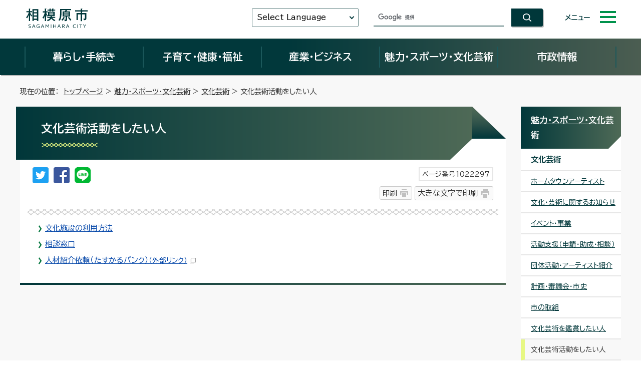

--- FILE ---
content_type: text/html
request_url: https://www.city.sagamihara.kanagawa.jp/kankou/bunka/1022297/index.html
body_size: 46760
content:
<!DOCTYPE html>
<html lang="ja">
<head prefix="og: http://ogp.me/ns# fb: http://ogp.me/ns/fb# article: http://ogp.me/ns/article#">
<meta charset="UTF-8">
<!-- Google tag (gtag.js) -->
<script async src="https://www.googletagmanager.com/gtag/js?id=G-F4G5HJCTMY"></script>
<script>
window.dataLayer = window.dataLayer || [];
function gtag(){dataLayer.push(arguments);}
gtag('js', new Date());
gtag('config', 'G-F4G5HJCTMY');
gtag('config', 'UA-44444847-1');
</script>
<title>文化芸術活動をしたい人｜相模原市</title>
<meta name="keywords" content="神奈川県相模原市,相模原市,相模原市役所,sagamihara,さがみはら,SAGAMIHARA">
<meta name="copyright" content="Copyright (C) Sagamihara-City. All Rights Reserved.">
<meta name="google-site-verification" content="qARnX1s3O9eXXqT-ncDnqpBQSGlcSl74TQG1arVaR9Q">
<meta property="og:title" content="文化芸術活動をしたい人">
<meta property="og:type" content="website">
<meta property="og:description" content="相模原市公式ホームページ「文化芸術活動をしたい人」についての記事です。">
<meta property="og:url" content="https://www.city.sagamihara.kanagawa.jp/kankou/bunka/1022297/index.html">
<meta property="og:image" content="https://www.city.sagamihara.kanagawa.jp/_template_/_site_/_default_/_res/images/sns/ogimage.png">
<meta property="og:site_name" content="相模原市">
<meta property="og:locale" content="ja_JP">
<script src="../../../_template_/_site_/_default_/_res/js/jquery-3.5.1.min.js"></script>
<script>
//<!--
var FI = {};
FI.jQuery = jQuery.noConflict(true);
FI.smpcss = "../../../_template_/_site_/_default_/_res/design/default_smp.css?z";
FI.smpcss2 = "../../../_template_/_site_/_default_/_res/design/add/smartstyle_dummy.css?z";
FI.ads_banner_analytics = true;
FI.open_data_analytics = true;
FI.pageid_search_analytics = true;
FI.file_data_analytics = true;
FI.open_new_window = true;
//-->
</script>
<script src="../../../_template_/_site_/_default_/_res/js/smp.js?z"></script>
<script src="../../../_template_/_site_/_default_/_res/js/common.js" defer></script>
<script src="../../../_template_/_site_/_default_/_res/js/pagetop_fade.js" defer></script>
<script src="../../../_template_/_site_/_default_/_res/js/over.js" defer></script>
<script src="../../../_template_/_site_/_default_/_res/js/dropdown_menu_common.js?z" defer></script>
<script src="../../../_template_/_site_/_default_/_res/js/init.js" async></script>
<script src="../../../_template_/_site_/_default_/_res/js/fm_util.js" async></script>
<link id="cmncss" href="../../../_template_/_site_/_default_/_res/design/default.css?z" rel="stylesheet" type="text/css" class="pconly">
<link id="printcss" href="../../../_template_/_site_/_default_/_res/print_dummy.css" rel="stylesheet" type="text/css" class="pconly">
<link class="pconly" href="../../../_template_/_site_/_default_/_res/design/add/dummy.css?z" rel="stylesheet" type="text/css">
<link id="bgcss" href="../../../_template_/_site_/_default_/_res/dummy.css" rel="stylesheet" type="text/css">
<script>
//<!--
var bgcss1 = "../../../_template_/_site_/_default_/_res/b.css?z";
var bgcss2 = "../../../_template_/_site_/_default_/_res/a.css?z";
var bgcss3 = "../../../_template_/_site_/_default_/_res/c.css?z";
var bgcss4 = "../../../_template_/_site_/_default_/_res/dummy.css";
// -->
</script>
<link href="https://fonts.googleapis.com/css2?family=BIZ+UDPGothic:wght@400;700&family=Oswald:wght@500&display=swap" rel="stylesheet">
<link rel="apple-touch-icon-precomposed" href="../../../_template_/_site_/_default_/_res/images/apple-touch-icon-precomposed.png">
<link rel="shortcut icon" href="../../../_template_/_site_/_default_/_res/favicon.ico" type="image/vnd.microsoft.icon">
<link rel="icon" href="../../../_template_/_site_/_default_/_res/favicon.ico" type="image/vnd.microsoft.icon">
</head>
<body>
<div id="fb-root"></div>
<script type="text/javascript">(function(d, s, id) {
var js, fjs = d.getElementsByTagName(s)[0];
if (d.getElementById(id)) return;
js = d.createElement(s); js.id = id;
js.src = "//connect.facebook.net/ja_JP/sdk.js#xfbml=1&version=v2.8";
fjs.parentNode.insertBefore(js, fjs);
}(document, 'script', 'facebook-jssdk'));</script>
<noscript>
<p class="scriptmessage">当ホームページではjavascriptを使用しています。 javascriptの使用を有効にしなければ、一部の機能が正確に動作しない恐れがあります。お手数ですがjavascriptの使用を有効にしてください。</p>
</noscript>
<div id="wrapbg" class="gyosei">
<div id="blockskip" class="pconly"><a href="#HONBUN">エンターキーを押すと、ナビゲーション部分をスキップし本文へ移動します。</a></div>
<header id="cmnheaderbg" class="clearfix" role="banner">
<div id="cmnheader">
<div id="cmntlogo" class="clearfix">
<p><a href="https://www.city.sagamihara.kanagawa.jp/"><img src="../../../_template_/_site_/_default_/_res/design/images/header/cmntlogo.svg" alt="相模原市公式ホームページトップページ" width="127" height="43"></a></p>
</div>
<div id="cmnheaderright">
<div id="cmnutil">
<div id="cmntranslation" class="scate02">
<button class="tismenu02" aria-expanded="false" aria-controls="translationlist" lang="en">Select Language</button>
<ul id="translationlist" aria-hidden="true">
<li lang="en"><a href="https://translate.google.com/translate?hl=af&sl=ja&tl=af&u=https://www.city.sagamihara.kanagawa.jp/kankou/bunka/1022297/index.html">Afrikaans</a></li>
<li lang="en"><a href="https://translate.google.com/translate?hl=sq&sl=ja&tl=sq&u=https://www.city.sagamihara.kanagawa.jp/kankou/bunka/1022297/index.html">Albanian</a></li>
<li lang="en"><a href="https://translate.google.com/translate?hl=am&sl=ja&tl=am&u=https://www.city.sagamihara.kanagawa.jp/kankou/bunka/1022297/index.html">Amharic</a></li>
<li lang="en"><a href="https://translate.google.com/translate?hl=ar&sl=ja&tl=ar&u=https://www.city.sagamihara.kanagawa.jp/kankou/bunka/1022297/index.html">Arabic</a></li>
<li lang="en"><a href="https://translate.google.com/translate?hl=hy&sl=ja&tl=hy&u=https://www.city.sagamihara.kanagawa.jp/kankou/bunka/1022297/index.html">Armenian</a></li>
<li lang="en"><a href="https://translate.google.com/translate?hl=az&sl=ja&tl=az&u=https://www.city.sagamihara.kanagawa.jp/kankou/bunka/1022297/index.html">Azerbaijani</a></li>
<li lang="en"><a href="https://translate.google.com/translate?hl=eu&sl=ja&tl=eu&u=https://www.city.sagamihara.kanagawa.jp/kankou/bunka/1022297/index.html">Basque</a></li>
<li lang="en"><a href="https://translate.google.com/translate?hl=be&sl=ja&tl=be&u=https://www.city.sagamihara.kanagawa.jp/kankou/bunka/1022297/index.html">Belarusian</a></li>
<li lang="en"><a href="https://translate.google.com/translate?hl=bn&sl=ja&tl=bn&u=https://www.city.sagamihara.kanagawa.jp/kankou/bunka/1022297/index.html">Bengali</a></li>
<li lang="en"><a href="https://translate.google.com/translate?hl=bs&sl=ja&tl=bs&u=https://www.city.sagamihara.kanagawa.jp/kankou/bunka/1022297/index.html">Bosnian</a></li>
<li lang="en"><a href="https://translate.google.com/translate?hl=bg&sl=ja&tl=bg&u=https://www.city.sagamihara.kanagawa.jp/kankou/bunka/1022297/index.html">Bulgarian</a></li>
<li lang="en"><a href="https://translate.google.com/translate?hl=ca&sl=ja&tl=ca&u=https://www.city.sagamihara.kanagawa.jp/kankou/bunka/1022297/index.html">Catalan</a></li>
<li lang="en"><a href="https://translate.google.com/translate?hl=ceb&sl=ja&tl=ceb&u=https://www.city.sagamihara.kanagawa.jp/kankou/bunka/1022297/index.html">Cebuano</a></li>
<li lang="en"><a href="https://translate.google.com/translate?hl=ny&sl=ja&tl=ny&u=https://www.city.sagamihara.kanagawa.jp/kankou/bunka/1022297/index.html">Chichewa</a></li>
<li lang="en"><a href="https://honyaku.j-server.com/LUCSAGAMI/ns/tl_ex.cgi?SURL=https://honyaku.j-server.com/LUCSAGAMI/ns/warning_mess.cgi%3furl=https://www.city.sagamihara.kanagawa.jp/kankou/bunka/1022297/index.html%26target=_top&SLANG=ja&TLANG=zh&XMODE=0">Chinese (Simplified)</a></li>
<li lang="en"><a href="https://translate.google.com/translate?hl=zh-TW&sl=ja&tl=zh-TW&u=https://www.city.sagamihara.kanagawa.jp/kankou/bunka/1022297/index.html">Chinese (Traditional)</a></li>
<li lang="en"><a href="https://translate.google.com/translate?hl=co&sl=ja&tl=co&u=https://www.city.sagamihara.kanagawa.jp/kankou/bunka/1022297/index.html">Corsican</a></li>
<li lang="en"><a href="https://translate.google.com/translate?hl=hr&sl=ja&tl=hr&u=https://www.city.sagamihara.kanagawa.jp/kankou/bunka/1022297/index.html">Croatian</a></li>
<li lang="en"><a href="https://translate.google.com/translate?hl=cs&sl=ja&tl=cs&u=https://www.city.sagamihara.kanagawa.jp/kankou/bunka/1022297/index.html">Czech</a></li>
<li lang="en"><a href="https://translate.google.com/translate?hl=da&sl=ja&tl=da&u=https://www.city.sagamihara.kanagawa.jp/kankou/bunka/1022297/index.html">Danish</a></li>
<li lang="en"><a href="https://translate.google.com/translate?hl=nl&sl=ja&tl=nl&u=https://www.city.sagamihara.kanagawa.jp/kankou/bunka/1022297/index.html">Dutch</a></li>
<li lang="en"><a href="https://honyaku.j-server.com/LUCSAGAMI/ns/tl_ex.cgi?SURL=https://honyaku.j-server.com/LUCSAGAMI/ns/warning_mess.cgi%3furl=https://www.city.sagamihara.kanagawa.jp/kankou/bunka/1022297/index.html%26target=_top&SLANG=ja&TLANG=en&XMODE=0">English</a></li>
<li lang="en"><a href="https://translate.google.com/translate?hl=eo&sl=ja&tl=eo&u=https://www.city.sagamihara.kanagawa.jp/kankou/bunka/1022297/index.html">Esperanto</a></li>
<li lang="en"><a href="https://translate.google.com/translate?hl=et&sl=ja&tl=et&u=https://www.city.sagamihara.kanagawa.jp/kankou/bunka/1022297/index.html">Estonian</a></li>
<li lang="en"><a href="https://translate.google.com/translate?hl=tl&sl=ja&tl=tl&u=https://www.city.sagamihara.kanagawa.jp/kankou/bunka/1022297/index.html">Filipino</a></li>
<li lang="en"><a href="https://translate.google.com/translate?hl=fi&sl=ja&tl=fi&u=https://www.city.sagamihara.kanagawa.jp/kankou/bunka/1022297/index.html">Finnish</a></li>
<li lang="en"><a href="https://translate.google.com/translate?hl=fr&sl=ja&tl=fr&u=https://www.city.sagamihara.kanagawa.jp/kankou/bunka/1022297/index.html">French</a></li>
<li lang="en"><a href="https://translate.google.com/translate?hl=fy&sl=ja&tl=fy&u=https://www.city.sagamihara.kanagawa.jp/kankou/bunka/1022297/index.html">Frisian</a></li>
<li lang="en"><a href="https://translate.google.com/translate?hl=gl&sl=ja&tl=gl&u=https://www.city.sagamihara.kanagawa.jp/kankou/bunka/1022297/index.html">Galician</a></li>
<li lang="en"><a href="https://translate.google.com/translate?hl=ka&sl=ja&tl=ka&u=https://www.city.sagamihara.kanagawa.jp/kankou/bunka/1022297/index.html">Georgian</a></li>
<li lang="en"><a href="https://translate.google.com/translate?hl=de&sl=ja&tl=de&u=https://www.city.sagamihara.kanagawa.jp/kankou/bunka/1022297/index.html">German</a></li>
<li lang="en"><a href="https://translate.google.com/translate?hl=el&sl=ja&tl=el&u=https://www.city.sagamihara.kanagawa.jp/kankou/bunka/1022297/index.html">Greek</a></li>
<li lang="en"><a href="https://translate.google.com/translate?hl=gu&sl=ja&tl=gu&u=https://www.city.sagamihara.kanagawa.jp/kankou/bunka/1022297/index.html">Gujarati</a></li>
<li lang="en"><a href="https://translate.google.com/translate?hl=ht&sl=ja&tl=ht&u=https://www.city.sagamihara.kanagawa.jp/kankou/bunka/1022297/index.html">Haitian Creole</a></li>
<li lang="en"><a href="https://translate.google.com/translate?hl=ha&sl=ja&tl=ha&u=https://www.city.sagamihara.kanagawa.jp/kankou/bunka/1022297/index.html">Hausa</a></li>
<li lang="en"><a href="https://translate.google.com/translate?hl=haw&sl=ja&tl=haw&u=https://www.city.sagamihara.kanagawa.jp/kankou/bunka/1022297/index.html">Hawaiian</a></li>
<li lang="en"><a href="https://translate.google.com/translate?hl=iw&sl=ja&tl=iw&u=https://www.city.sagamihara.kanagawa.jp/kankou/bunka/1022297/index.html">Hebrew</a></li>
<li lang="en"><a href="https://translate.google.com/translate?hl=hi&sl=ja&tl=hi&u=https://www.city.sagamihara.kanagawa.jp/kankou/bunka/1022297/index.html">Hindi</a></li>
<li lang="en"><a href="https://translate.google.com/translate?hl=hmn&sl=ja&tl=hmn&u=https://www.city.sagamihara.kanagawa.jp/kankou/bunka/1022297/index.html">Hmong</a></li>
<li lang="en"><a href="https://translate.google.com/translate?hl=hu&sl=ja&tl=hu&u=https://www.city.sagamihara.kanagawa.jp/kankou/bunka/1022297/index.html">Hungarian</a></li>
<li lang="en"><a href="https://translate.google.com/translate?hl=is&sl=ja&tl=is&u=https://www.city.sagamihara.kanagawa.jp/kankou/bunka/1022297/index.html">Icelandic</a></li>
<li lang="en"><a href="https://translate.google.com/translate?hl=ig&sl=ja&tl=ig&u=https://www.city.sagamihara.kanagawa.jp/kankou/bunka/1022297/index.html">Igbo</a></li>
<li lang="en"><a href="https://translate.google.com/translate?hl=id&sl=ja&tl=id&u=https://www.city.sagamihara.kanagawa.jp/kankou/bunka/1022297/index.html">Indonesian</a></li>
<li lang="en"><a href="https://translate.google.com/translate?hl=ga&sl=ja&tl=ga&u=https://www.city.sagamihara.kanagawa.jp/kankou/bunka/1022297/index.html">Irish</a></li>
<li lang="en"><a href="https://translate.google.com/translate?hl=it&sl=ja&tl=it&u=https://www.city.sagamihara.kanagawa.jp/kankou/bunka/1022297/index.html">Italian</a></li>
<li lang="en"><a href="https://www.city.sagamihara.kanagawa.jp/index.html">Japanese</a></li>
<li lang="en"><a href="https://translate.google.com/translate?hl=jw&sl=ja&tl=jw&u=https://www.city.sagamihara.kanagawa.jp/kankou/bunka/1022297/index.html">Javanese</a></li>
<li lang="en"><a href="https://translate.google.com/translate?hl=kn&sl=ja&tl=kn&u=https://www.city.sagamihara.kanagawa.jp/kankou/bunka/1022297/index.html">Kannada</a></li>
<li lang="en"><a href="https://translate.google.com/translate?hl=kk&sl=ja&tl=kk&u=https://www.city.sagamihara.kanagawa.jp/kankou/bunka/1022297/index.html">Kazakh</a></li>
<li lang="en"><a href="https://translate.google.com/translate?hl=km&sl=ja&tl=km&u=https://www.city.sagamihara.kanagawa.jp/kankou/bunka/1022297/index.html">Khmer</a></li>
<li lang="en"><a href="https://honyaku.j-server.com/LUCSAGAMI/ns/tl_ex.cgi?SURL=https://honyaku.j-server.com/LUCSAGAMI/ns/warning_mess.cgi%3furl=https://www.city.sagamihara.kanagawa.jp/kankou/bunka/1022297/index.html%26target=_top&SLANG=ja&TLANG=ko&XMODE=0">Korean</a></li>
<li lang="en"><a href="https://translate.google.com/translate?hl=ky&sl=ja&tl=ky&u=https://www.city.sagamihara.kanagawa.jp/kankou/bunka/1022297/index.html">Kyrgyz</a></li>
<li lang="en"><a href="https://translate.google.com/translate?hl=lo&sl=ja&tl=lo&u=https://www.city.sagamihara.kanagawa.jp/kankou/bunka/1022297/index.html">Lao</a></li>
<li lang="en"><a href="https://translate.google.com/translate?hl=la&sl=ja&tl=la&u=https://www.city.sagamihara.kanagawa.jp/kankou/bunka/1022297/index.html">Latin</a></li>
<li lang="en"><a href="https://translate.google.com/translate?hl=lv&sl=ja&tl=lv&u=https://www.city.sagamihara.kanagawa.jp/kankou/bunka/1022297/index.html">Latvian</a></li>
<li lang="en"><a href="https://translate.google.com/translate?hl=lt&sl=ja&tl=lt&u=https://www.city.sagamihara.kanagawa.jp/kankou/bunka/1022297/index.html">Lithuanian</a></li>
<li lang="en"><a href="https://translate.google.com/translate?hl=lb&sl=ja&tl=lb&u=https://www.city.sagamihara.kanagawa.jp/kankou/bunka/1022297/index.html">Luxembourgish</a></li>
<li lang="en"><a href="https://translate.google.com/translate?hl=mk&sl=ja&tl=mk&u=https://www.city.sagamihara.kanagawa.jp/kankou/bunka/1022297/index.html">Macedonian</a></li>
<li lang="en"><a href="https://translate.google.com/translate?hl=mg&sl=ja&tl=mg&u=https://www.city.sagamihara.kanagawa.jp/kankou/bunka/1022297/index.html">Malagasy</a></li>
<li lang="en"><a href="https://translate.google.com/translate?hl=ms&sl=ja&tl=ms&u=https://www.city.sagamihara.kanagawa.jp/kankou/bunka/1022297/index.html">Malay</a></li>
<li lang="en"><a href="https://translate.google.com/translate?hl=ml&sl=ja&tl=ml&u=https://www.city.sagamihara.kanagawa.jp/kankou/bunka/1022297/index.html">Malayalam</a></li>
<li lang="en"><a href="https://translate.google.com/translate?hl=mt&sl=ja&tl=mt&u=https://www.city.sagamihara.kanagawa.jp/kankou/bunka/1022297/index.html">Maltese</a></li>
<li lang="en"><a href="https://translate.google.com/translate?hl=mi&sl=ja&tl=mi&u=https://www.city.sagamihara.kanagawa.jp/kankou/bunka/1022297/index.html">Maori</a></li>
<li lang="en"><a href="https://translate.google.com/translate?hl=mr&sl=ja&tl=mr&u=https://www.city.sagamihara.kanagawa.jp/kankou/bunka/1022297/index.html">Marathi</a></li>
<li lang="en"><a href="https://translate.google.com/translate?hl=mn&sl=ja&tl=mn&u=https://www.city.sagamihara.kanagawa.jp/kankou/bunka/1022297/index.html">Mongolian</a></li>
<li lang="en"><a href="https://translate.google.com/translate?hl=my&sl=ja&tl=my&u=https://www.city.sagamihara.kanagawa.jp/kankou/bunka/1022297/index.html">Myanmar (Burmese)</a></li>
<li lang="en"><a href="https://translate.google.com/translate?hl=ne&sl=ja&tl=ne&u=https://www.city.sagamihara.kanagawa.jp/kankou/bunka/1022297/index.html">Nepali</a></li>
<li lang="en"><a href="https://translate.google.com/translate?hl=no&sl=ja&tl=no&u=https://www.city.sagamihara.kanagawa.jp/kankou/bunka/1022297/index.html">Norwegian</a></li>
<li lang="en"><a href="https://translate.google.com/translate?hl=ps&sl=ja&tl=ps&u=https://www.city.sagamihara.kanagawa.jp/kankou/bunka/1022297/index.html">Pashto</a></li>
<li lang="en"><a href="https://translate.google.com/translate?hl=fa&sl=ja&tl=fa&u=https://www.city.sagamihara.kanagawa.jp/kankou/bunka/1022297/index.html">Persian</a></li>
<li lang="en"><a href="https://translate.google.com/translate?hl=pl&sl=ja&tl=pl&u=https://www.city.sagamihara.kanagawa.jp/kankou/bunka/1022297/index.html">Polish</a></li>
<li lang="en"><a href="https://translate.google.com/translate?hl=pt&sl=ja&tl=pt&u=https://www.city.sagamihara.kanagawa.jp/kankou/bunka/1022297/index.html">Portuguese</a></li>
<li lang="en"><a href="https://translate.google.com/translate?hl=pa&sl=ja&tl=pa&u=https://www.city.sagamihara.kanagawa.jp/kankou/bunka/1022297/index.html">Punjabi</a></li>
<li lang="en"><a href="https://translate.google.com/translate?hl=ro&sl=ja&tl=ro&u=https://www.city.sagamihara.kanagawa.jp/kankou/bunka/1022297/index.html">Romanian</a></li>
<li lang="en"><a href="https://translate.google.com/translate?hl=ru&sl=ja&tl=ru&u=https://www.city.sagamihara.kanagawa.jp/kankou/bunka/1022297/index.html">Russian</a></li>
<li lang="en"><a href="https://translate.google.com/translate?hl=sm&sl=ja&tl=sm&u=https://www.city.sagamihara.kanagawa.jp/kankou/bunka/1022297/index.html">Samoan</a></li>
<li lang="en"><a href="https://translate.google.com/translate?hl=sr&sl=ja&tl=sr&u=https://www.city.sagamihara.kanagawa.jp/kankou/bunka/1022297/index.html">Serbian</a></li>
<li lang="en"><a href="https://translate.google.com/translate?hl=st&sl=ja&tl=st&u=https://www.city.sagamihara.kanagawa.jp/kankou/bunka/1022297/index.html">Sesotho</a></li>
<li lang="en"><a href="https://translate.google.com/translate?hl=sn&sl=ja&tl=sn&u=https://www.city.sagamihara.kanagawa.jp/kankou/bunka/1022297/index.html">Shona</a></li>
<li lang="en"><a href="https://translate.google.com/translate?hl=sd&sl=ja&tl=sd&u=https://www.city.sagamihara.kanagawa.jp/kankou/bunka/1022297/index.html">Sindhi</a></li>
<li lang="en"><a href="https://translate.google.com/translate?hl=si&sl=ja&tl=si&u=https://www.city.sagamihara.kanagawa.jp/kankou/bunka/1022297/index.html">Sinhala</a></li>
<li lang="en"><a href="https://translate.google.com/translate?hl=sk&sl=ja&tl=sk&u=https://www.city.sagamihara.kanagawa.jp/kankou/bunka/1022297/index.html">Slovak</a></li>
<li lang="en"><a href="https://translate.google.com/translate?hl=sl&sl=ja&tl=sl&u=https://www.city.sagamihara.kanagawa.jp/kankou/bunka/1022297/index.html">Slovenian</a></li>
<li lang="en"><a href="https://translate.google.com/translate?hl=so&sl=ja&tl=so&u=https://www.city.sagamihara.kanagawa.jp/kankou/bunka/1022297/index.html">Somali</a></li>
<li lang="en"><a href="https://translate.google.com/translate?hl=es&sl=ja&tl=es&u=https://www.city.sagamihara.kanagawa.jp/kankou/bunka/1022297/index.html">Spanish</a></li>
<li lang="en"><a href="https://translate.google.com/translate?hl=su&sl=ja&tl=su&u=https://www.city.sagamihara.kanagawa.jp/kankou/bunka/1022297/index.html">Sundanese</a></li>
<li lang="en"><a href="https://translate.google.com/translate?hl=sw&sl=ja&tl=sw&u=https://www.city.sagamihara.kanagawa.jp/kankou/bunka/1022297/index.html">Swahili</a></li>
<li lang="en"><a href="https://translate.google.com/translate?hl=sv&sl=ja&tl=sv&u=https://www.city.sagamihara.kanagawa.jp/kankou/bunka/1022297/index.html">Swedish</a></li>
<li lang="en"><a href="https://translate.google.com/translate?hl=tg&sl=ja&tl=tg&u=https://www.city.sagamihara.kanagawa.jp/kankou/bunka/1022297/index.html">Tajik</a></li>
<li lang="en"><a href="https://translate.google.com/translate?hl=ta&sl=ja&tl=ta&u=https://www.city.sagamihara.kanagawa.jp/kankou/bunka/1022297/index.html">Tamil</a></li>
<li lang="en"><a href="https://translate.google.com/translate?hl=te&sl=ja&tl=te&u=https://www.city.sagamihara.kanagawa.jp/kankou/bunka/1022297/index.html">Telugu</a></li>
<li lang="en"><a href="https://translate.google.com/translate?hl=th&sl=ja&tl=th&u=https://www.city.sagamihara.kanagawa.jp/kankou/bunka/1022297/index.html">Thai</a></li>
<li lang="en"><a href="https://translate.google.com/translate?hl=tr&sl=ja&tl=tr&u=https://www.city.sagamihara.kanagawa.jp/kankou/bunka/1022297/index.html">Turkish</a></li>
<li lang="en"><a href="https://translate.google.com/translate?hl=uk&sl=ja&tl=uk&u=https://www.city.sagamihara.kanagawa.jp/kankou/bunka/1022297/index.html">Ukrainian</a></li>
<li lang="en"><a href="https://translate.google.com/translate?hl=ur&sl=ja&tl=ur&u=https://www.city.sagamihara.kanagawa.jp/kankou/bunka/1022297/index.html">Urdu</a></li>
<li lang="en"><a href="https://translate.google.com/translate?hl=uz&sl=ja&tl=uz&u=https://www.city.sagamihara.kanagawa.jp/kankou/bunka/1022297/index.html">Uzbek</a></li>
<li lang="en"><a href="https://translate.google.com/translate?hl=vi&sl=ja&tl=vi&u=https://www.city.sagamihara.kanagawa.jp/kankou/bunka/1022297/index.html">Vietnamese</a></li>
<li lang="en"><a href="https://translate.google.com/translate?hl=cy&sl=ja&tl=cy&u=https://www.city.sagamihara.kanagawa.jp/kankou/bunka/1022297/index.html">Welsh</a></li>
<li lang="en"><a href="https://translate.google.com/translate?hl=xh&sl=ja&tl=xh&u=https://www.city.sagamihara.kanagawa.jp/kankou/bunka/1022297/index.html">Xhosa</a></li>
<li lang="en"><a href="https://translate.google.com/translate?hl=yi&sl=ja&tl=yi&u=https://www.city.sagamihara.kanagawa.jp/kankou/bunka/1022297/index.html">Yiddish</a></li>
<li lang="en"><a href="https://translate.google.com/translate?hl=yo&sl=ja&tl=yo&u=https://www.city.sagamihara.kanagawa.jp/kankou/bunka/1022297/index.html">Yoruba</a></li>
<li lang="en"><a href="https://translate.google.com/translate?hl=zu&sl=ja&tl=zu&u=https://www.city.sagamihara.kanagawa.jp/kankou/bunka/1022297/index.html">Zulu</a></li>
<li lang="en"><a href="https://translate.google.com/translate?hl=as&sl=ja&tl=as&u=https://www.city.sagamihara.kanagawa.jp/kankou/bunka/1022297/index.html">Assamese*</a></li>
<li lang="en"><a href="https://translate.google.com/translate?hl=ay&sl=ja&tl=ay&u=https://www.city.sagamihara.kanagawa.jp/kankou/bunka/1022297/index.html">Aymara*</a></li>
<li lang="en"><a href="https://translate.google.com/translate?hl=bm&sl=ja&tl=bm&u=https://www.city.sagamihara.kanagawa.jp/kankou/bunka/1022297/index.html">Bambara*</a></li>
<li lang="en"><a href="https://translate.google.com/translate?hl=bho&sl=ja&tl=bho&u=https://www.city.sagamihara.kanagawa.jp/kankou/bunka/1022297/index.html">Bhojpuri*</a></li>
<li lang="en"><a href="https://translate.google.com/translate?hl=dv&sl=ja&tl=dv&u=https://www.city.sagamihara.kanagawa.jp/kankou/bunka/1022297/index.html">Dhivehi*</a></li>
<li lang="en"><a href="https://translate.google.com/translate?hl=doi&sl=ja&tl=doi&u=https://www.city.sagamihara.kanagawa.jp/kankou/bunka/1022297/index.html">Dogri*</a></li>
<li lang="en"><a href="https://translate.google.com/translate?hl=ee&sl=ja&tl=ee&u=https://www.city.sagamihara.kanagawa.jp/kankou/bunka/1022297/index.html">Ewe*</a></li>
<li lang="en"><a href="https://translate.google.com/translate?hl=gn&sl=ja&tl=gn&u=https://www.city.sagamihara.kanagawa.jp/kankou/bunka/1022297/index.html">Guarani*</a></li>
<li lang="en"><a href="https://translate.google.com/translate?hl=ilo&sl=ja&tl=ilo&u=https://www.city.sagamihara.kanagawa.jp/kankou/bunka/1022297/index.html">Ilocano*</a></li>
<li lang="en"><a href="https://translate.google.com/translate?hl=rw&sl=ja&tl=rw&u=https://www.city.sagamihara.kanagawa.jp/kankou/bunka/1022297/index.html">Kinyarwanda</a></li>
<li lang="en"><a href="https://translate.google.com/translate?hl=gom&sl=ja&tl=gom&u=https://www.city.sagamihara.kanagawa.jp/kankou/bunka/1022297/index.html">Konkani*</a></li>
<li lang="en"><a href="https://translate.google.com/translate?hl=kri&sl=ja&tl=kri&u=https://www.city.sagamihara.kanagawa.jp/kankou/bunka/1022297/index.html">Krio*</a></li>
<li lang="en"><a href="https://translate.google.com/translate?hl=ku&sl=ja&tl=ku&u=https://www.city.sagamihara.kanagawa.jp/kankou/bunka/1022297/index.html">Kurdish</a></li>
<li lang="en"><a href="https://translate.google.com/translate?hl=ckb&sl=ja&tl=ckb&u=https://www.city.sagamihara.kanagawa.jp/kankou/bunka/1022297/index.html">Kurdish (Sorani)*</a></li>
<li lang="en"><a href="https://translate.google.com/translate?hl=ln&sl=ja&tl=ln&u=https://www.city.sagamihara.kanagawa.jp/kankou/bunka/1022297/index.html">Lingala*</a></li>
<li lang="en"><a href="https://translate.google.com/translate?hl=lg&sl=ja&tl=lg&u=https://www.city.sagamihara.kanagawa.jp/kankou/bunka/1022297/index.html">Luganda*</a></li>
<li lang="en"><a href="https://translate.google.com/translate?hl=mai&sl=ja&tl=mai&u=https://www.city.sagamihara.kanagawa.jp/kankou/bunka/1022297/index.html">Maithili*</a></li>
<li lang="en"><a href="https://translate.google.com/translate?hl=mni-Mtei&sl=ja&tl=mni-Mtei&u=https://www.city.sagamihara.kanagawa.jp/kankou/bunka/1022297/index.html">Meiteilon (Manipuri)*</a></li>
<li lang="en"><a href="https://translate.google.com/translate?hl=lus&sl=ja&tl=lus&u=https://www.city.sagamihara.kanagawa.jp/kankou/bunka/1022297/index.html">Mizo*</a></li>
<li lang="en"><a href="https://translate.google.com/translate?hl=or&sl=ja&tl=or&u=https://www.city.sagamihara.kanagawa.jp/kankou/bunka/1022297/index.html">Odia (Oriya)</a></li>
<li lang="en"><a href="https://translate.google.com/translate?hl=om&sl=ja&tl=om&u=https://www.city.sagamihara.kanagawa.jp/kankou/bunka/1022297/index.html">Oromo*</a></li>
<li lang="en"><a href="https://translate.google.com/translate?hl=qu&sl=ja&tl=qu&u=https://www.city.sagamihara.kanagawa.jp/kankou/bunka/1022297/index.html">Quechua*</a></li>
<li lang="en"><a href="https://translate.google.com/translate?hl=sa&sl=ja&tl=sa&u=https://www.city.sagamihara.kanagawa.jp/kankou/bunka/1022297/index.html">Sanskrit*</a></li>
<li lang="en"><a href="https://translate.google.com/translate?hl=gd&sl=ja&tl=gd&u=https://www.city.sagamihara.kanagawa.jp/kankou/bunka/1022297/index.html">Scots Gaelic</a></li>
<li lang="en"><a href="https://translate.google.com/translate?hl=nso&sl=ja&tl=nso&u=https://www.city.sagamihara.kanagawa.jp/kankou/bunka/1022297/index.html">Sepedi*</a></li>
<li lang="en"><a href="https://translate.google.com/translate?hl=tt&sl=ja&tl=tt&u=https://www.city.sagamihara.kanagawa.jp/kankou/bunka/1022297/index.html">Tatar</a></li>
<li lang="en"><a href="https://translate.google.com/translate?hl=ti&sl=ja&tl=ti&u=https://www.city.sagamihara.kanagawa.jp/kankou/bunka/1022297/index.html">Tigrinya*</a></li>
<li lang="en"><a href="https://translate.google.com/translate?hl=ts&sl=ja&tl=ts&u=https://www.city.sagamihara.kanagawa.jp/kankou/bunka/1022297/index.html">Tsonga*</a></li>
<li lang="en"><a href="https://translate.google.com/translate?hl=tk&sl=ja&tl=tk&u=https://www.city.sagamihara.kanagawa.jp/kankou/bunka/1022297/index.html">Turkmen</a></li>
<li lang="en"><a href="https://translate.google.com/translate?hl=ak&sl=ja&tl=ak&u=https://www.city.sagamihara.kanagawa.jp/kankou/bunka/1022297/index.html">Twi (Akan)*</a></li>
<li lang="en"><a href="https://translate.google.com/translate?hl=ug&sl=ja&tl=ug&u=https://www.city.sagamihara.kanagawa.jp/kankou/bunka/1022297/index.html">Uyghur</a></li>
</ul>
</div>
<div id="cmnsitesearch" class="clear">
<form role="search" id="cse-search-box" action="https://www.city.sagamihara.kanagawa.jp/searchresult.html">
<input type="hidden" name="cx" value="000319978639966657233:ohkkd5foal0">
<input type="hidden" name="ie" value="UTF-8">
<input type="text" name="q" size="20" id="key" value="" title="サイト内検索"><input type="image" src="../../../_template_/_site_/_default_/_res/design/images/header/btn_search.svg" alt="検索" id="cmnsitebtn">
</form>
<script src="https://www.google.com/cse/brand?form=cse-search-box&lang=ja"></script>
<div id="smpkeyword" class="smponly">
<dl>
<dt>注目ワードから探す</dt>
<dd><a href="/shisei/1026815/shokuin_annai/index.html">相模原市　職員採用案内</a></dd>
<dd><a href="/kankou/1026674/city_promotion/1026756/1029585.html">さがみはらむすび</a></dd>
<dd><a href="/kankou/1026674/city_promotion/1026756/1029584.html">チアリングパートナー</a></dd>
<dd><a href="/shisei/1026709/toukei/index.html">人口・統計</a></dd>
</dl>
</div>
</div>
</div>
<div id="cmndropdownmenu">
<div id="cmnsmpmenup1bg" class="smpmenup2">
<div id="cmnsmpmenup1" class="bmenu2">
<button class="hnmenu2" aria-expanded="false" aria-controls="cmnsmpmenup1menu"><span>メニュー</span></button>
<div id="cmnsmpmenup1menu" class="openmenu2" aria-hidden="true">
<div id="cmnmenubox">
<div id="headerutil">
<ul>
<li><a href="../../../sitemap.html">サイトマップ</a></li>
<li class="pconly"><a href="../../../about/site/usability.html">文字サイズ・配色の変更</a></li>
<li><a href="../../../about/site/idsearch.html">ページ番号検索</a></li>
</ul>
<p class="toppage"><a href="../../../index.html">相模原市ホームページ</a></p>
</div>
<nav id="headergnavi" role="navigation" aria-label="メインメニュー">
<ul>
<li class="gcate1"><a href="../../../kurashi/index.html">暮らし・手続き</a></li>
<li class="gcate2"><a href="../../../kosodate/index.html">子育て・健康・福祉</a></li>
<li class="gcate3"><a href="../../../sangyo/index.html">産業・ビジネス</a></li>
<li class="gcate4"><a href="../../../kankou/index.html">魅力・スポーツ・文化芸術</a></li>
<li class="gcate5"><a href="../../../shisei/index.html">市政情報</a></li>
</ul>
</nav>
<div id="headerinfo">
<dl id="headerriyou">
<dt>よく利用される情報から探す</dt>
<dd>
<ul class="flexstyle3 listmark">
<li><a href="/kurashi/1026489/recycle/index.html">リサイクルとごみ</a></li>
<li><a href="/kurashi/shisetsu/1026586/guide/index.html">施設予約案内</a></li>
<li><a href="/about/site/idsearch.html">ページ番号から探す</a></li>
<li><a href="/shisei/1026875/koho/1027968.html">ピックアップコンテンツ（特設サイトなど）</a></li>
</ul>
</dd>
</dl>
<dl id="headerlife">
<dt>ライフイベントから探す</dt>
<dd>
<ul class="flexstyle1">
<li class="imglink">
<a href="/lifeevent/1012108.html"><img src="https://www.city.sagamihara.kanagawa.jp/_res/projects/default_project/_page_/001/000/001/02_lifeevent/life_01.png" alt="" width="63" height="57">
<span>住まい / 引っ越し</span>
</a></li>
<li class="imglink">
<a href="/lifeevent/1012104.html"><img src="https://www.city.sagamihara.kanagawa.jp/_res/projects/default_project/_page_/001/000/001/02_lifeevent/life_02.png" alt="" width="63" height="57">
<span>妊娠 / 出産</span>
</a></li>
<li class="imglink">
<a href="/lifeevent/1012105.html"><img src="https://www.city.sagamihara.kanagawa.jp/_res/projects/default_project/_page_/001/000/001/02_lifeevent/life_03.png" alt="" width="63" height="57">
<span>入園 / 入学</span>
</a></li>
<li class="imglink">
<a href="/lifeevent/1012106.html"><img src="https://www.city.sagamihara.kanagawa.jp/_res/projects/default_project/_page_/001/000/001/02_lifeevent/life_04.png" alt="" width="63" height="57">
<span>結婚 / 離婚</span>
</a></li>
<li class="imglink">
<a href="/lifeevent/1012107.html"><img src="https://www.city.sagamihara.kanagawa.jp/_res/projects/default_project/_page_/001/000/001/02_lifeevent/life_05.png" alt="" width="63" height="57">
<span>就職 / 退職</span>
</a></li>
<li class="imglink">
<a href="/lifeevent/1012109.html"><img src="https://www.city.sagamihara.kanagawa.jp/_res/projects/default_project/_page_/001/000/001/02_lifeevent/life_06.png" alt="" width="63" height="57">
<span>介護 / 福祉</span>
</a></li>
<li class="imglink">
<a href="/lifeevent/1012110.html"><img src="https://www.city.sagamihara.kanagawa.jp/_res/projects/default_project/_page_/001/000/001/02_lifeevent/life_07.png" alt="" width="63" height="57">
<span>おくやみ</span>
</a></li>
<li class="imglink">
<a href="https://tetsuzuki.city.sagamihara.kanagawa.jp/?from=top.life.events" target="_blank"><img src="https://www.city.sagamihara.kanagawa.jp/_res/projects/default_project/_page_/001/000/001/02_lifeevent/life_08.png" alt="" width="63" height="57">
<span>わたしの手続き案内<img src="/_template_/_site_/_default_/_res/images/parts/newwin2.gif" alt="外部リンク・新しいウィンドウで開きます" width="12" height="11" class="external"></span>
</a></li>
</ul>
</dd>
</dl>
</div>
</div>
<button class="hnclose2">閉じる</button>
</div>
</div>
</div>
</div>
</div>
</div>
</header>
<div id="wrap">
<hr class="hide">
<nav id="cmngnavibg" role="navigation" aria-label="メインメニュー">
<div id="cmngnavi">
<ul id="topgcate" class="clearfix">
<li class="gcate gcate1">
<button class="tismenu2" aria-expanded="false" aria-controls="list1">暮らし・手続き</button>
<div id="list1" class="navi2" aria-hidden="true">
<div class="gnavilower clearfix">
<p class="gnavidetail"><a href="../../../kurashi/index.html">暮らし・手続きトップ</a></p>
<button class="gnaviclose2 pconly">閉じる</button>
</div>
<ul class="clearfix">
<li><a href="/kurashi/1026448/index.html">届出・証明・税金</a></li>
<li><a href="/kurashi/1026489/index.html">環境・住まい</a></li>
<li><a href="/kurashi/1026529/index.html">防災・防犯・消費生活</a></li>
<li><a href="/kurashi/sodan/index.html">各種相談窓口一覧</a></li>
<li><a href="/kurashi/1026584/index.html">Web口座振替受付・市からの振り込み</a></li>
<li><a href="/kurashi/shisetsu/index.html">施設マップ</a></li>
</ul>
</div>
</li>
<li class="gcate gcate2">
<button class="tismenu2" aria-expanded="false" aria-controls="list2">子育て・健康・福祉</button>
<div id="list2" class="navi2" aria-hidden="true">
<div class="gnavilower clearfix">
<p class="gnavidetail"><a href="../../../kosodate/index.html">子育て・健康・福祉トップ</a></p>
<button class="gnaviclose2 pconly">閉じる</button>
</div>
<ul class="clearfix">
<li><a href="/kosodate/1026602/index.html">子育て・教育</a></li>
<li><a href="/kosodate/kenko/index.html">健康・衛生・医療</a></li>
<li><a href="/kosodate/fukushi/index.html">福祉</a></li>
<li><a href="/kosodate/1026646/index.html">介護・介護予防</a></li>
</ul>
</div>
</li>
<li class="gcate gcate3">
<button class="tismenu2" aria-expanded="false" aria-controls="list3">産業・ビジネス</button>
<div id="list3" class="navi2" aria-hidden="true">
<div class="gnavilower clearfix">
<p class="gnavidetail"><a href="../../../sangyo/index.html">産業・ビジネストップ</a></p>
<button class="gnaviclose2 pconly">閉じる</button>
</div>
<ul class="clearfix">
<li><a href="/sangyo/1026667/index.html">入札等新着情報</a></li>
<li><a href="/sangyo/keiyaku/index.html">入札・契約</a></li>
<li><a href="/sangyo/sangyo/index.html">産業情報</a></li>
<li><a href="/sangyo/1032255/index.html">雇用・就職支援情報</a></li>
</ul>
</div>
</li>
<li class="gcate gcate4">
<button class="tismenu2" aria-expanded="false" aria-controls="list4">魅力・スポーツ・文化芸術</button>
<div id="list4" class="navi2" aria-hidden="true">
<div class="gnavilower clearfix">
<p class="gnavidetail"><a href="../../../kankou/index.html">魅力・スポーツ・文化芸術トップ</a></p>
<button class="gnaviclose2 pconly">閉じる</button>
</div>
<ul class="clearfix">
<li><a href="/kankou/1026674/index.html">相模原市の魅力</a></li>
<li><a href="/kankou/sports/index.html">スポーツ</a></li>
<li><a href="/kankou/bunka/index.html">文化芸術</a></li>
</ul>
</div>
</li>
<li class="gcate gcate5">
<button class="tismenu2" aria-expanded="false" aria-controls="list5">市政情報</button>
<div id="list5" class="navi2" aria-hidden="true">
<div class="gnavilower clearfix">
<p class="gnavidetail"><a href="../../../shisei/index.html">市政情報トップ</a></p>
<button class="gnaviclose2 pconly">閉じる</button>
</div>
<ul class="clearfix">
<li><a href="/shisei/1026709/index.html">相模原市の紹介</a></li>
<li><a href="/shisei/1026766/index.html">政策・条例・選挙</a></li>
<li><a href="/shisei/1026803/index.html">財政・債権管理</a></li>
<li><a href="/shisei/1026815/index.html">人事・職員採用・募集</a></li>
<li><a href="/shisei/1026823/index.html">まちづくり・環境</a></li>
<li><a href="/shisei/1026875/index.html">広報・広聴・市政への参加</a></li>
<li><a href="/shisei/1026896/index.html">統計・情報公開・監査</a></li>
</ul>
</div>
</li>
</ul>
</div>
</nav>
<hr class="hide">
<nav id="tpath" role="navigation" aria-label="現在の位置">
<p>現在の位置：&nbsp;
<a href="../../../index.html">トップページ</a> &gt;
<a href="../../../kankou/index.html">魅力・スポーツ・文化芸術</a> &gt;
<a href="../../../kankou/bunka/index.html">文化芸術</a> &gt;
文化芸術活動をしたい人
</p>
</nav>
<hr class="hide">
<main role="main" id="pagebodybg">
<div id="pagebody" class="clearfix lnaviright">
<p class="skip"><a id="HONBUN">ここから本文です。</a></p>
<div id="page">
<article id="content">
<div id="voice">
<h1>文化芸術活動をしたい人</h1>
<div class="box">
<div class="sns rs_skip">
<div id="tw"><a href="https://twitter.com/intent/tweet?text=%E6%96%87%E5%8C%96%E8%8A%B8%E8%A1%93%E6%B4%BB%E5%8B%95%E3%82%92%E3%81%97%E3%81%9F%E3%81%84%E4%BA%BA%ef%bd%9c%E7%9B%B8%E6%A8%A1%E5%8E%9F%E5%B8%82&url=https%3A%2F%2Fwww.city.sagamihara.kanagawa.jp%2Fkankou%2Fbunka%2F1022297%2Findex.html" target="_blank"><img alt="このページの情報をツイッターでツイートできます" height="32" src="/_template_/_site_/_default_/_res/images/sns/tweet.png" width="32"></a></div>

<div id="fb"><a href="http://www.facebook.com/sharer.php?u=https%3A%2F%2Fwww.city.sagamihara.kanagawa.jp%2Fkankou%2Fbunka%2F1022297%2Findex.html&t=%E6%96%87%E5%8C%96%E8%8A%B8%E8%A1%93%E6%B4%BB%E5%8B%95%E3%82%92%E3%81%97%E3%81%9F%E3%81%84%E4%BA%BA%ef%bd%9c%E7%9B%B8%E6%A8%A1%E5%8E%9F%E5%B8%82" target="_blank"><img alt="このページの情報をフェイスブックでシェアできます" height="32" src="/_template_/_site_/_default_/_res/images/sns/share.png" width="32"></a></div>

<div id="snsline"><a href="https://line.me/R/msg/text/?%E6%96%87%E5%8C%96%E8%8A%B8%E8%A1%93%E6%B4%BB%E5%8B%95%E3%82%92%E3%81%97%E3%81%9F%E3%81%84%E4%BA%BA%ef%bd%9c%E7%9B%B8%E6%A8%A1%E5%8E%9F%E5%B8%82%0d%0ahttps%3A%2F%2Fwww.city.sagamihara.kanagawa.jp%2Fkankou%2Fbunka%2F1022297%2Findex.html" target="_blank"><img alt="このページの情報をラインでシェアできます" height="32" src="/_template_/_site_/_default_/_res/images/sns/lineit.png" width="32"></a></div>
</div>
<p class="update">
<span class="idnumber">ページ番号1022297</span>
</p>
<p class="print pconly"><span class="printm"><a href="javascript:void(0);" onclick="print(); return false;">印刷</a></span><span class="printl"><a href="javascript:void(0);" onclick="printData(); return false;">大きな文字で印刷</a></span></p>
<!-- ▲▲▲ END box ▲▲▲ --></div>
<ul class="listlink">
<li>
<a href="../../../kankou/bunka/1022291/1022302.html">文化施設の利用方法</a>
</li>
<li>
<a href="../../../kankou/bunka/1022297/1022305.html">相談窓口</a>
</li>
<li>
<a href="https://www.tasukarubank-sagamihara.net/needs.html" target="_blank">人材紹介依頼（たすかるバンク）<span class="small">（外部リンク）</span><img src="../../../_template_/_site_/_default_/_res/images/parts/newwin1.gif" alt="新しいウィンドウで開きます" width="12" height="11" class="external"></a>
</li>
</ul>
</div>
</article>
</div>
<hr class="hide">
<nav id="lnavi" role="navigation" aria-labelledby="localnav">
<div id="menubg">
<div id="menu" class="articleall">
<h2 id="localnav" class="plus"><a href="../../../kankou/index.html">魅力・スポーツ・文化芸術</a></h2>
<h3><a href="../../../kankou/bunka/index.html">文化芸術</a></h3>
<ul class="lmenu">
<li><a href="../../../kankou/bunka/1033999/index.html">ホームタウンアーティスト</a></li>
<li><a href="../../../kankou/bunka/1003559/index.html">文化・芸術に関するお知らせ</a></li>
<li><a href="../../../kankou/bunka/1022291/index.html">イベント・事業</a></li>
<li><a href="../../../kankou/bunka/1022292/index.html">活動支援（申請・助成・相談）</a></li>
<li><a href="../../../kankou/bunka/1022293/index.html">団体活動・アーティスト紹介</a></li>
<li><a href="../../../kankou/bunka/1022294/index.html">計画・審議会・市史</a></li>
<li><a href="../../../kankou/bunka/1022295/index.html">市の取組</a></li>
<li><a href="../../../kankou/bunka/1022296/index.html">文化芸術を鑑賞したい人</a></li>
<li class="choice">文化芸術活動をしたい人</li>
<li><a href="../../../kankou/bunka/1022298/index.html">団体運営をしたい（している）人</a></li>
<li><a href="../../../kankou/bunka/1022299/index.html">緑区施設一覧</a></li>
<li><a href="../../../kankou/bunka/1022300/index.html">中央区施設一覧</a></li>
<li><a href="../../../kankou/bunka/1022301/index.html">南区施設一覧</a></li>
<li><a href="../../../kankou/bunka/1022348/index.html">その他（関連リンク）</a></li>
</ul>
</div>
</div>
</nav>
</div>
</main>
<hr class="hide">
<hr class="hide">
<footer role="contentinfo">
<div id="footerbg" class="clearfix">
<div id="footer" class="clearfix">
<div class="addbox">
<div id="add" class="clearfix">
<h2>相模原市</h2>
<address>〒252-5277<br>神奈川県相模原市中央区中央2-11-15<br>代表電話番号：042-754-1111</address>
</div>
<div id="addlink">
<div class="tetsuduki">
<a href="https://tetsuzuki.city.sagamihara.kanagawa.jp/?from=top.life.events" target="_blank">
<p class="title">わたしの手続き案内<img class="external" alt="外部リンク・新しいウィンドウで開きます" src="../../../_template_/_site_/_default_/_res/images/parts/newwin2.gif" width="12" height="11"></p>
<p><img src="../../../_template_/_site_/_default_/_res/design/images/footer/tetsuduki.svg" alt="" width="90" height="22"></p>
<p class="lead">引っ越し / 結婚 / 離婚 / 出産 / おくやみ等の手続きをサポートします。</p>
</a>
</div>
<ul>
<li class="imglink"><a href="../../../kurashi/shisetsu/index.html">施設マップ</a></li>
<li class="imglink"><a href="../../../kurashi/1026448/tetsuzuki/1026450/1005956.html">区民課の窓口混雑状況</a></li>
<li class="imglink"><a href="../../../kurashi/shisetsu/shikanren/shiyakusyo/1002667.html">市役所案内</a></li>
<li class="imglink"><a href="../../../shisei/1026709/1000105/index.html">組織一覧</a></li>
</ul>
</div>
</div>
<div class="call">
<div class="callwrap">
<p class="tel"><span>コールセンター</span>042-770-7777</p>
<p class="open">市の手続き、イベントや施設のお問い合わせに<br>午前8時～午後9時[年中無休]</p>
</div>
<ul>
<li><a href="../../../shisei/1026875/callcenter/index.html">コールセンターの<br>ページ</a></li>
<li><a href="../../../shisei/1026875/faq/index.html">よくある質問</a></li>
</ul>
</div>
<div id="guide">
<p class="pagetop"><a href="#wrapbg"><img src="../../../_template_/_site_/_default_/_res/design/images/page/mark_pagetop.svg" alt="このページの先頭へ戻る" width="27" height="12"></a></p>
<ul>
<li><a href="javascript:history.back();" class="pageback">前のページへ戻る</a></li>
<li><a href="https://www.city.sagamihara.kanagawa.jp/" class="pagehome">トップページへ戻る</a></li>
</ul>
<div class="viewmode">
<dl>
<dt>表示</dt><dd>
<ul>
<li><a href="javascript:void(0)" id="viewmode_pc">PC</a></li>
<li><a href="javascript:void(0)" id="viewmode_smp">スマートフォン</a></li>
</ul>
</dd>
</dl>
</div>
</div>
</div>
<hr class="hide">
<div id="topfooternavi" class="clearfix">
<ul>
<li><a href="../../../shisei/1026896/shikumi/1026899/1005779/index.html">個人情報の考え方</a></li>
<li><a href="../../../about/index.html">このサイトについて</a></li>
<li><a href="../../../shisei/1026875/shisei_opinion/index.html">市へのご意見・ご提案</a></li>
<li><a href="../../../rss.rss">RSS</a></li>
<li><a href="../../../about/rss.html">RSS記載について</a></li>
<li><a href="../../../1000110.html">リンク集</a></li>
<li><a href="../../../news.html">更新情報</a></li>
<li><a href="../../../about/accessibility/accessibility.html">アクセシビリティ方針</a></li>
</ul>
</div>
<div id="copy">
<p lang="en">Copyright &copy; Sagamihara City. All Rights Reserved.</p>
</div>
</div>
</footer>
</div>
<hr class="hide">
<nav id="cmnbtmnavi" class="smponly">
<ul>
<li id="cmnbtmnavi01"></li>
<li id="cmnbtmnavi02"><a href="../../../kurashi/1026529/bousai/1008637.html">災害・緊急情報</a></li>
<li id="cmnbtmnavi03"></li>
</ul>
</nav>
</div>
<!-- xmldata for linkcheck start
<linkdata>
<pageid>1022297</pageid>
<pagetitle>文化芸術活動をしたい人</pagetitle>
<pageurl>https://www.city.sagamihara.kanagawa.jp/kankou/bunka/1022297/index.html</pageurl>
<device>p</device>
<groupid></groupid>
<groupname></groupname>
<linktitle></linktitle>
<linkurl></linkurl>
</linkdata>
xmldata for linkcheck end  -->
</body>
</html>


--- FILE ---
content_type: text/css
request_url: https://www.city.sagamihara.kanagawa.jp/_template_/_site_/_default_/_res/design/site.css?a
body_size: 20814
content:
@charset "utf-8";
/*------------------------------------------------------------------------------
[1] レイアウト[ 配置 + 書式設定その他 ]
[2] 詳細デザイン
------------------------------------------------------------------------------*/
/*******************************************************************************
[1] レイアウト[ 配置 + 書式設定その他 ]
*******************************************************************************/
/*==============================================================================
	配置　独自の設定
==============================================================================*/
#wrap{
	margin:0px auto 0px auto;
	min-width:970px;
	background:#FFF;
}
#header{
	margin: 0px auto 0px auto;
	width: 100%;
	min-width: 970px;
	max-width:1200px;
}
#guide{
	padding:0px;
}
#toppagebody{
	padding-top:20px;
}
#pagebody {
    margin: 0px auto 0px auto;
	padding-bottom:40px;
	width: 100%;
	min-width: 970px;
	max-width:1200px;
    clear: both;
}
#content,#lnavi{
	margin-bottom:30px;/* カテゴリトップ2列用 */
}
#content3,#content2{
	width: 100%;
	min-width: 970px;
	max-width:1200px;
}
#content{
	width:calc(100% - 230px);
}
#lnavi{
	box-sizing: border-box;
}
#petitcontent{
	margin:0px auto;
}
#footer{
	width:970px;
}
#footerbg{
	min-width:970px;
}
#footer{
	width:100%;
	min-width:970px;
	max-width:1200px;
}
#footernavi ul,#topfooternavi ul{
	width:100%;
	max-width:1200px;
	min-width:970px;
	box-sizing:border-box;
}
/*　行政サイトgnavi　*/
#cmngnavibg{
	min-width:970px;
}
#cmngnavi{
	margin:0px auto 0px auto;
	width:calc(100% - 100px);
	min-width:970px;
}
/*==============================================================================
	書式設定その他
==============================================================================*/
body{
	color:#333333;
	font-family: "BIZ UDPGothic","ヒラギノ角ゴ Pro W3","Hiragino Kaku Gothic Pro","メイリオ",Meiryo,"ＭＳ Ｐゴシック",sans-serif;
	font-weight:500;
}
input,select,textarea,button{
	font-family: "BIZ UDPGothic","ヒラギノ角ゴ Pro W3","Hiragino Kaku Gothic Pro","メイリオ",Meiryo,"ＭＳ Ｐゴシック",sans-serif;
	font-size:100%;
	font-weight:500;
}
#wrap{
	font-size:95%;
}
#header,#topheader{
	font-size:100%;
}
#pagebodybg{
	background:#F8F8F8;
}
#content,#content2,#content3{
	line-height:1.5;
	background:#FFFFFF;
}
/*******************************************************************************
[2] 詳細デザイン
*******************************************************************************/
/*==============================================================================
	ヘッダ
==============================================================================*/
/*------------------------------------------------------------------------------
	ロゴ
------------------------------------------------------------------------------*/
#tlogo img{
	vertical-align:bottom;
}
#tlogo h1,#tlogo p{
	margin:10px 0px 10px 0px;
}
/*==============================================================================
	グローバルナビ
==============================================================================*/
#cmngnavibg{
	margin-bottom:2px;
	width:100%;
	background:linear-gradient(to right,#01383B 45%, #4B5D51);
	box-shadow:2px 2px 0px #BFBFBF;
}
#cmngnavi{
	position:relative;
}
#cmngnavi ul#topgcate{
	display:flex;
	box-sizing:border-box;
	font-weight:bold;
	list-style-type:none;
}
#cmngnavi ul li.gcate{
	box-sizing:border-box;
	width:100%;
	font-size:120%;
	line-height:1.4;
}
#cmngnavi ul li{
	float:left;
}
#cmngnavi ul li a{
	display:block;
	font-weight:bold;
	text-decoration:none;
}
#cmngnavi ul li img {
	vertical-align:bottom;
}
#cmngnavi ul#topgcate li button{
	margin:0px;
	padding:25px 0px 27px 0px;
	width:100%;
	box-sizing:border-box;
	font-size:110%;
	font-weight:bold;
	color:#FFFFFF;
	background:transparent;
	border:none;
	cursor:pointer;
	position:relative;
	transition:all .6s;
}
#cmngnavi ul#topgcate li button:hover,
#cmngnavi ul#topgcate li button.choice2,
#cmngnavi ul li a:hover,
#cmngnavi ul li a.choice2{
	box-sizing:border-box;
}
#cmngnavi ul li.gcate,#cmngnavi ul#topgcate li button{
	display:flex;
	justify-content:center;
	align-items:center;
}
/*------------------------------------------------------------------------------
	開閉メニュー
------------------------------------------------------------------------------*/
#cmngnavi .navi2{
	width:100%;
	display:none;
	position:absolute;
	top:100%;
	left:0;
	z-index:9999;
	font-size:90%;
	padding-top:18px;
}
#cmngnavi .navi2 a{
	color:#fff;
	text-decoration:underline;
}
#cmngnavi .navi2 .gnavilower{
	padding:10px 30px 10px 30px;
	background:#01383B;
	position:relative;
}
#cmngnavi .navi2 .gnavidetail{
	float:left;
	font-size:130%;
	font-weight:bold;
}
#cmngnavi .navi2 .gnavidetail a{
	padding:20px 20px 20px 0px;
	display:block;
	position:relative;
	color:#FFF;
	font-size:110%;
	font-weight:bold;
}
#cmngnavi .navi2 .gnavidetail a:hover{
	background:transparent;
}
#cmngnavi .navi2 .gnavidetail a::after,
#cmngnavi .navi2 ul li a::after{
	content:none;
}
/*	閉じるボタン
------------------------------------------------------------------------------*/
#cmngnavi ul#topgcate .navi2 button.gnaviclose2{
	padding:10px 10px 8px 40px;
	display:block;
	position:absolute;
	right:10px;
	left:auto;
	top:10px;
	font-size:90%;
	color:#00373A;
	background:#FFF;
	text-decoration:none;
	line-height:1.2;
	cursor:pointer;
	width:auto;
}
#cmngnavi ul#topgcate .navi2 button.gnaviclose2::before,
#cmngnavi ul#topgcate .navi2 button.gnaviclose2::after{
	content:"";
	position:absolute;
	display:inline-block;
	top:10px;
	right:auto;
	left:20px;
	width:2px;
	height:15px;
	border:0;
	margin:0;
	padding:0;
	background-color:#00373A;
}
#cmngnavi ul#topgcate .navi2 button.gnaviclose2::before{
	-moz-transform:rotate(45deg);
	-webkit-transform:rotate(45deg);
	transform:rotate(45deg);
}
#cmngnavi ul#topgcate .navi2 button.gnaviclose2::after{
	-moz-transform:rotate(-45deg);
	-webkit-transform:rotate(-45deg);
	transform:rotate(-45deg);
}
#cmngnavi .navi2 ul{
	margin:0px;
	padding:0px 30px 15px 30px;
	clear:both;
	background:linear-gradient(180deg,#01383B,#4B5D51);
}
#cmngnavi .navi2 ul li{
	margin-right:15px;
	margin-bottom:15px;
	width:calc(100% / 4 - 15px);
	text-align:left;
	box-sizing:border-box;
	font-size:95%;
	background:none;
	padding:0;
}
#cmngnavi .navi2 ul li:nth-child(4n){
	margin-right:0px;
}
#cmngnavi .navi2 ul li:nth-child(4n+1){
	clear:left;
}
#cmngnavi .navi2 ul li{
	padding:0px 12px 0px 15px;
	position:relative;
	display:flex;
	justify-content:flex-start;
	font-size:90%;
	font-weight:normal;
}
#cmngnavi .navi2 ul li a{
	font-weight:normal;
}
#cmngnavi .navi2 ul li::before{
	position:absolute;
	content:'';
	width:0;
	height:0;
	border:solid 4px transparent;
	border-left:solid 6px #FFF;
	top:calc(0.5em - 4px);
	left:0;
}
/*------------------------------------------------------------------------------
	吹き出しの矢印
------------------------------------------------------------------------------*/
#cmngnavi .navi2::before{
	content:"";
	position:absolute;
	top:0px;
	border-style:solid;
	border-width:0px 12px 18px 12px;
	border-color:transparent transparent #01383B transparent;
	z-index:-1;
}
#cmngnavi #list1::before{
	left:calc((20% - 24px) / 2);
}
#cmngnavi #list2::before{
	left:calc(20% + (20% - 24px) / 2);
}
#cmngnavi #list3::before{
	left:calc(40% + (20% - 24px) / 2);
}
#cmngnavi #list4::before{
	left:calc(60% + (20% - 24px) / 2);
}
#cmngnavi #list5::before{
	left:calc(80% + (20% - 24px) / 2);
}
/* 仕切り */
#cmngnavi ul li.gcate::before,
#cmngnavi ul li.gcate:last-child::after{
	content:"";
	width:2px;
	height:calc(100% - 30px);
	display:block;
	position:absolute;
	top:15px;
	background:#1B585B;
	z-index:2;
}
#cmngnavi ul li.gcate1::before{
	left:-1px;
}
#cmngnavi ul li.gcate2::before{
	left:calc(20% - 1px);
}
#cmngnavi ul li.gcate3::before{
	left:calc(40% - 1px);
}
#cmngnavi ul li.gcate4::before{
	left:calc(60% - 1px);
}
#cmngnavi ul li.gcate5::before{
	left:calc(80% - 1px);
}
#cmngnavi ul li.gcate:last-child::after{
	right:-1px;
}
/*==============================================================================
	ぱんくず
==============================================================================*/
#tpath{
	margin: 0px auto;
	padding: 20px 0px 20px 0px;
	width:100%;
	background:#F8F8F8;
}
#tpath p{
	margin:0px auto;
	width: 100%;
	min-width: 970px;
	max-width:1200px;
}
#tpath p a{
	color:#333;
}
.wrapsecond #tpath{
	margin: 0px auto 0px auto;
}
/*==============================================================================
	左メニュー
==============================================================================*/
#menu{
	width:200px;
	background:#FFFFFF;
	border-image:linear-gradient(to right,#01373A,#4E6956) 1/0 0 2px 0;
	border-style: solid;
	border-right:none;
	border-top:none;
	border-left:none;
}
#menu a{
	color:#00373A;
}
/*------------------------------------------------------------------------------
	見出しh2
------------------------------------------------------------------------------*/
#menu h2 a,#menu h2 span,#menu h2.choice span{
	padding:12px 5px 12px 20px;
	display:block;
	color:#FFF;
	background:url(images/lnavi/h2menu_bg.png) no-repeat right bottom,linear-gradient(to right,#01373A,#4E6956);
	text-align:left;
	box-sizing:border-box;
}
/*------------------------------------------------------------------------------
	リンクなし　セパレータ
------------------------------------------------------------------------------*/
#menu h3.separator{
	margin:0px;
	padding:8px 5px 8px 20px;
	background:#E7F883;
	border-top:2px solid #E5E5E5;
	border-bottom:2px solid #E5E5E5;
	box-sizing:border-box;
}
#menu h4.separator,#menu h5.separator,#menu h6.separator{
	padding:8px 5px 8px 20px;
	background:#E7F883;
	border-top:2px solid #E5E5E5;
	border-bottom:2px solid #E5E5E5;
	box-sizing:border-box;
}
/*------------------------------------------------------------------------------
	詳細メニュー　h3 h4 ul 同じリスト風デザイン
------------------------------------------------------------------------------*/
#menu h3{
	margin:0px;
	background:#FFF;
	border-bottom:none;
}
#menu h4{
	margin:0px;
	font-weight:normal;
	background:#FFF;
	border-bottom:none;
}
#menu h5{
	font-weight:normal;
	background:#FFF;
	border-bottom:none;
}
#menu h3{
	border-bottom:2px solid #E5E5E5;
}
#menu h3 a{
	padding:8px 5px 8px 20px;
	box-sizing:border-box;
}
#menu h3 a:hover{
	padding-left:12px;
	background:#F8F8F8;
	border-left:8px solid #E7F883;
}
#menu h4{
	border-bottom:2px solid #E5E5E5;
}
#menu h4 a{
	padding:8px 5px 8px 20px;
	box-sizing:border-box;
}
#menu h4 a:hover{
	padding-left:12px;
	background:#F8F8F8;
	border-left:8px solid #E7F883;
}
#menu h5{
	border-bottom:2px solid #E5E5E5;
}
#menu h5 a{
	padding:8px 5px 8px 20px;
	box-sizing:border-box;
}
#menu h5 a:hover{
	padding-left:12px;
	background:#F8F8F8;
	border-left:8px solid #E7F883;
}
#menu ul{
	background:#FFF;
}
#menu ul li:not(:last-child){
	border-bottom:2px solid #E5E5E5;
}
#menu ul li a{
	padding:8px 5px 8px 20px;
	box-sizing:border-box;
}
#menu ul li a:hover{
	padding-left:12px;
	background:#F8F8F8;
	border-left:8px solid #E7F883;
}
#menu ul li.choice{
	padding:8px 5px 8px 12px;
	display:block;
	color:#333333;
	background:#F8F8F8;
	border-left:8px solid #E7F883;
	box-sizing:border-box;
}
/*==============================================================================
	ページ遷移
==============================================================================*/
#guide ul,#guide ul li{
	display:inline;
}
/*------------------------------------------------------------------------------
	このページのトップへ
------------------------------------------------------------------------------*/
#guide p.pagetop{
    display: block;
    clear: both;
    text-align: right;
    position: fixed;
    right: 30px;
    bottom: 60px;
    z-index: 10000;
}
#guide p.pagetop a{
	width:80px;
	height:80px;
	background:#00373A;
	border-radius:100%;
	display:flex;
	align-items:center;
	justify-content:center;
}
#guide p.pagetop a img{
	margin-bottom:7px;
}
/*------------------------------------------------------------------------------
	ページ戻り
------------------------------------------------------------------------------*/
#guide ul li a.pageback{
	padding-left:22px;
	position:relative;
}
#guide ul li a.pageback::before{
	content:"";
	width:11px;
	height:12px;
	position:absolute;
	top:calc(50% - 7px);
	left:5px;
	border-top:3px solid #00373A;
	border-right:3px solid #00373A;
	border-bottom:3px solid #00373A;
	border-radius:0px 20px 20px 0px;
	box-sizing:border-box;
}
#guide ul li a.pageback::after{
	content:"";
	position:absolute;
	top:calc(50% - 10px);
	left:0px;
	border-top:5px solid transparent;
	border-right:7px solid #00373A;
	border-bottom:5px solid transparent;
	box-sizing:border-box;
}
#guide ul li a.pagehome{
	margin-left:15px;
	padding-left:20px;
	position:relative;
}
#guide ul li a.pagehome::before{
	content:"";
	width:10px;
	height:9px;
	position:absolute;
	top:calc(50% - 3px);
	left:3px;
	border-top:4px solid #00373A;
	border-left:4px solid #00373A;
	border-right:4px solid #00373A;
	box-sizing:border-box;
}
#guide ul li a.pagehome::after{
	content:"";
	position:absolute;
	top:calc(50% - 9px);
	left:0px;
	border-left:8px solid transparent;
	border-right:8px solid transparent;
	border-bottom:8px solid #00373A;
	box-sizing:border-box;
}
/*------------------------------------------------------------------------------
	表示切替
------------------------------------------------------------------------------*/
#guide .viewmode{
	display:inline;
	font-size:95%;
}
#guide .viewmode dl,#guide .viewmode dt,#guide .viewmode dd{
	display:inline-block;
}
#guide .viewmode dl:after{
	content:"";
	display:block;
	clear:both;
}
#guide .viewmode dl{
	margin-left:20px;
	background:#FFFFFF;
    border: 1px solid #CCCCCC;
    border-radius: 2px;
	overflow:hidden;
	vertical-align:middle;
}
#guide .viewmode dt{
	padding:5px 10px 5px 10px;
	display:inline-block;
	background:#CCCCCC;
	border-right:1px solid #CCCCCC;
	vertical-align:middle;
}
#guide .viewmode dd{
	vertical-align:middle;
}
#guide .viewmode ul{
    display:table;
	list-style-type:none;
}
#guide .viewmode ul li{
    display: table-cell;
	text-align:center;
	white-space: nowrap;
}
#guide .viewmode dd a{
	padding:5px 15px 5px 15px;
	display:block;
    color: #333333;
    text-decoration: none;
}
#guide .viewmode #viewmode_pc{
	border-right:1px solid #CCC;
    background: linear-gradient(to bottom, #EEEEEE,#FFFFFF);
}
#guide .viewmode #viewmode_smp{
    border: none;
    background: linear-gradient(to bottom, #FFFFFF,#EEEEEE);
}
/*==============================================================================
	フッタ
==============================================================================*/
#footerbg, #topfooterbg{
	color:#FFF;
	background:linear-gradient(to right,#00373A 30%, #4E6956);
}
#footer{
	padding:40px 0px 20px 0px;
}
#footer a{
	color:#FFF;
}
.addbox{
	margin-bottom:22px;
	display:flex;
	justify-content:space-between;
}
.call{
	display:flex;
	justify-content:space-between;
}
/*------------------------------------------------------------------------------
	住所
------------------------------------------------------------------------------*/
#footer h2{
	margin-bottom:10px;
	padding-left:44px;
	font-size:185%;
	background:url(images/footer/flogo.svg) no-repeat left center;
}
address{
	margin-bottom:8px;
	font-size:110%;
	line-height:1.6;
}
/*------------------------------------------------------------------------------
	バナーリンク
------------------------------------------------------------------------------*/
#addlink{
	display:flex;
	justify-content:flex-end;
}
.tetsuduki{
	margin-bottom:8px;
	width:100%;
	max-width:200px;
	display:flex;
}
.tetsuduki a{
	padding:10px;
	display:block;
	color:#FFF;
	border:1px solid #FFF;
	border-radius:2px;
	text-decoration:none;
	line-height:1.8;
}
.tetsuduki .title{
	margin-bottom:5px;
	padding:5px 18px 12px 0px;
	font-weight:bold;
	font-size:105%;
	background:url(images/footer/mark_footer2.svg) no-repeat right 3px top calc(50% - 8px + 5px);
	border-bottom:1px solid #FFF;
}
.tetsuduki .lead{
	font-size:50%;
}
.tetsuduki img:not(.external){
	vertical-align:bottom;
}
.tetsuduki img.external{
	vertical-align:baseline;
}
#addlink ul,.call ul{
	width:416px;
	list-style-type:none;
	display:flex;
	justify-content:flex-end;
}
#addlink ul{
	flex-wrap:wrap;
}
#addlink ul li,.call ul li{
	margin:0 0 8px 8px;
	width:100%;
	max-width:200px;
	display:flex;
}
#addlink ul li a,.call ul li a{
	padding:10px 20px 10px 10px;
	width:100%;
	display:flex;
	align-items:center;
	font-weight:bold;
	font-size:105%;
	color:#FFF;
	background:url(images/footer/mark_footer2.svg) no-repeat right 10px top 50%;
	border:1px solid #FFF;
	border-radius:2px;
	text-decoration:none;
	line-height:1.4;
}
/*------------------------------------------------------------------------------
	コールセンター
------------------------------------------------------------------------------*/
#footer .callwrap{
	display:flex;
	align-items:center;
	line-height:1.4;
}
#footer .callwrap .tel{
	padding-right:40px;
	font-size:180%;
	font-weight:bold;
}
#footer .callwrap .tel span{
	display:block;
	font-size:65%;
	font-weight:normal;
}
#footer .callwrap .open{
	padding:10px 5px 10px 35px;
	border-left:1px solid #FFF;
}
/*------------------------------------------------------------------------------
	フッターリンク
------------------------------------------------------------------------------*/
#footernavi,#topfooternavi{
	background:#FFF;
}
#footernavi ul,#topfooternavi ul{
	margin:0px auto;
	padding:20px 5px;
	text-align:center;
	list-style-type:none;
	display:flex;
	flex-wrap:wrap;
	justify-content:center;
}
#footernavi ul li,#topfooternavi ul li{
	margin-right:20px;
	padding-left:15px;
	background:url(images/footer/mark_footer.svg) no-repeat left center;
}
#footernavi ul li:last-child, #topfooternavi ul li:last-child{
	margin-right:0px;
}
#footernavi ul li a,#topfooternavi ul li a{
	color:#333;
}
#copy{
	margin:0px auto 0px auto;
	padding:20px 10px;
	clear:both;
	font-size:95%;
	color:#FFF;
	background:#00373A;
	text-align:center;
}
/*------------------------------------------------------------------------------
	ページ戻り
------------------------------------------------------------------------------*/
#guide ul li{
	vertical-align: bottom;
}
#footer #guide > ul li a{
	padding:5px 12px 5px 12px;
	display:inline-block;
	border:1px solid #FFF;
	border-radius:2px;
	text-decoration:none;
}
#footer #guide ul li a.pageback,
#footer #guide ul li a.pagehome{
	font-size:85%;
	color:#FFF;
}
#footer #guide ul li a.pageback{
	padding-left:27px;
}
#footer #guide ul li a.pageback::before{
	left:10px;
	border-top:3px solid #FFF;
	border-right:3px solid #FFF;
	border-bottom:3px solid #FFF;
}
#footer #guide ul li a.pageback::after{
	left:5px;
	border-right:7px solid #FFF;
}
#footer #guide ul li a.pagehome{
	margin-left:3px;
	padding-left:25px;
}
#footer #guide ul li a.pagehome::before{
	left:8px;
	border-top:4px solid #FFF;
	border-left:4px solid #FFF;
	border-right:4px solid #FFF;
}
#footer #guide ul li a.pagehome::after{
	left:5px;
	border-left:8px solid transparent;
	border-right:8px solid transparent;
	border-bottom:8px solid #FFF;
}
/*------------------------------------------------------------------------------
	表示切替
------------------------------------------------------------------------------*/
#footer #guide{
	margin-top:10px;
	width:100%;
}
#footer #guide .viewmode{
	font-size:85%;
}
#footer #guide .viewmode dl{
	margin-left:3px;
	background:transparent;
    border:1px solid #FFF;
}
#footer #guide .viewmode dt{
	padding:5px 10px 5px 10px;
	background:transparent;
	border-right:1px solid #FFF;
}
#footer #guide .viewmode dd a{
	padding:5px 8px 5px 16px;
    color: #333333;
}
#footer #guide .viewmode #viewmode_pc{
	border-right:1px solid #FFF;
	color:#00373A;
    background:#FFF;
}
#footer #guide .viewmode #viewmode_smp{
    border: none;
    color:#FFF;
    background:transparent;
}
#footer #guide .viewmode #viewmode_pc,
#footer #guide .viewmode #viewmode_smp{
	position:relative;
}
#footer #guide .viewmode #viewmode_pc::before,
#footer #guide .viewmode #viewmode_smp::before{
	content:"";
	margin:auto;
	width:0;
	height:0;
	display:block;
	position:absolute;
	left:6px;
	top:0;
	bottom:0;
	border-top:4px solid transparent;
	border-left:4px solid #FFF;
	border-bottom:4px solid transparent;
}
#footer #guide .viewmode #viewmode_pc::before{
	border-left-color:#00373A;
}

--- FILE ---
content_type: application/javascript
request_url: https://www.city.sagamihara.kanagawa.jp/_template_/_site_/_default_/_res/js/common.js
body_size: 4226
content:
//本文へ
(function(){
var $ = FI.jQuery;
$(function(){
    $("#blockskip a").on('focus' ,function(){
        $(this).addClass("show");
    });
    $("#blockskip a").on('blur' ,function(){
        $(this).removeClass("show");
    });
});
})();

//マイページ
(function(){
var $ = FI.jQuery;
	$(function() {
		$('#mypage > h2').on('click', function() {
			$(this).next().toggle();
    });
});
})();

//大きな文字で印刷
function printData(){
var target = document.getElementById("printcss");
target.href = target.href.replace("print_dummy","print_l");
var printx = 0;
var printSet = setInterval(function() {
	printx++;
	//終了条件
	if (printx == 1) {
		window.print();
		target.href = target.href.replace("print_l","print_dummy");
		clearInterval(printSet);
	}
}, 500);
}

//キャプションのある画像のアクセシビリティ対応
(function(){
var $ = FI.jQuery;
$(function(){
    $("figure").each(function(i){
        $(this).attr("role","group");
		i += 1;
        $(this).attr("aria-labelledby","figimage" + i);
        $(this).children("figcaption").attr("id","figimage" + i);
    });
});
})();

//相模原チャンネルトップ
(function(){
var $ = FI.jQuery;
$(function(){
	if($(".heightLineBox").length){
	    $(".heightLine-1").first().addClass("clear");
	    $(".heightLine-2").first().addClass("clear");
	    $(".heightLine-3").first().addClass("clear");
	    $(".heightLine-1:eq(2)").addClass("clear");
	    $(".heightLine-2:eq(3)").addClass("clear");
	    $(".heightLine-3:eq(4)").addClass("clear");
	}
});
})();


//標準リスト　カード型のリンク範囲を広げる
(function(){
var $ = FI.jQuery;
$(function(){
	$(".listcard li , .kosodate #secondimg2 .smenu , .kosodate #sbanner ul li").on('click', function(){
		window.location=$(this).find("a").attr("href");
		return false;
	});
});
})();

//スマートフォン表示時に表を横スクロールさせる
(function(){
var $ = FI.jQuery;
var tables = $('table');
$(function(){
	if(FI.sm){
		if (typeof tables == 'undefined' || !tables) return;
		if (tables.length > 0 && !$('#eventcalendar').length && !$('#form1').length && !$('#map').length){
			
			//ウィンドウ幅*表max-width:95%＋margin:10px*2
			var winWidth = $(window).width() * 0.95 + 20;
			//ウィンドウ幅が狭い場合、計算式の値が実際のウィンドウ幅より大きくなるため、実際のウィンドウ幅で上書き
			if(winWidth > $(window).width()){
				winWidth = $(window).width();
			}

			tables.each(function(){
				
				if($(this).outerWidth(true) < winWidth){
					$(this).wrap('<div class="tablewrap tablenormal">');
				}else{
					$(this).wrap('<div class="tablewrap tablenormal">');
					$('<button class="tsbutton" aria-controls="gnavismp" aria-expanded="false">表の幅を切り替える</button>').insertBefore(this);
				}
				
			});

			$('.tablewrap .tsbutton').click(function() {
				$(this).parent('.tablewrap').toggleClass("tablescroll").toggleClass("tablenormal");
			});

		}
	}
});
})();

//ページ内リンク
(function(){
var $ = FI.jQuery;
$(function(){
	$(".pagetop2 a").on('click', function(){
		$('html,body').animate({ scrollTop: $($(this).attr("href")).offset().top }, 'slow','swing').focus();

		$('h1').attr('tabindex', '0');
		$('h1').focus();
		$('h1').attr('tabindex', '-1');
		
		return false;
	});

	//アンカーリンク（同ページから遷移時）
	$('#anchor a').on('click', function(){
		var target2 = $($(this).attr("href"));
		$('html,body').animate({ scrollTop: target2.offset().top }, 'slow','swing').focus();
		
		target2.attr('tabindex', '0');
		target2.focus();
		target2.attr('tabindex', '-1');
		
		return false;
	});

	//サブサイトトップ：アンカーリンク（同ページから遷移時）
	$('#subanchor a').on('click', function(){
		var target2 = $($(this).attr("href"));
		$('html,body').animate({ scrollTop: target2.offset().top }, 'slow','swing').focus();
		
		target2.attr('tabindex', '0');
		target2.focus();
		target2.attr('tabindex', '-1');
		
		return false;
	});

});
})();


--- FILE ---
content_type: image/svg+xml
request_url: https://www.city.sagamihara.kanagawa.jp/_template_/_site_/_default_/_res/design/images/footer/mark_footer.svg
body_size: 456
content:
<?xml version="1.0" encoding="UTF-8"?>
<svg id="b" data-name="レイヤー 2" xmlns="http://www.w3.org/2000/svg" width="6.03" height="13.11" viewBox="0 0 6.03 13.11">
  <defs>
    <style>
      .d {
        fill: #00753c;
      }
    </style>
  </defs>
  <g id="c" data-name="レイヤー 1">
    <path class="d" d="M4,6L0,12l1.66,1.11L5.66,7.11l-1.66-1.11ZM0,1.11L4,7.11l1.66-1.11L1.66,0,0,1.11ZM4.83,6.55l.83,.55,.37-.55-.37-.55-.83,.55Z"/>
  </g>
</svg>